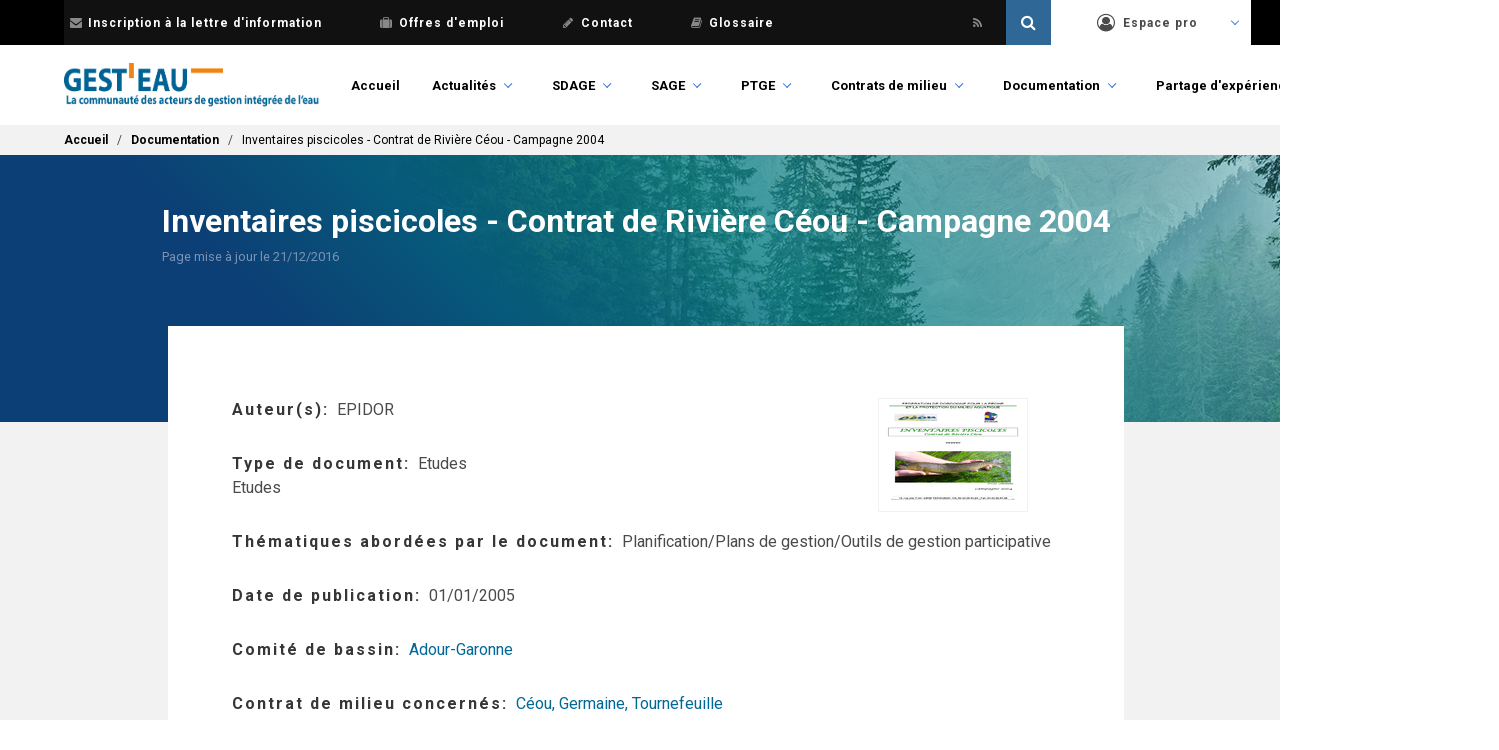

--- FILE ---
content_type: text/html; charset=UTF-8
request_url: https://www.gesteau.fr/document/inventaires-piscicoles-contrat-de-riviere-ceou-campagne-2004
body_size: 8343
content:
<!DOCTYPE html>
<html lang="fr" dir="ltr" prefix="content: http://purl.org/rss/1.0/modules/content/  dc: http://purl.org/dc/terms/  foaf: http://xmlns.com/foaf/0.1/  og: http://ogp.me/ns#  rdfs: http://www.w3.org/2000/01/rdf-schema#  schema: http://schema.org/  sioc: http://rdfs.org/sioc/ns#  sioct: http://rdfs.org/sioc/types#  skos: http://www.w3.org/2004/02/skos/core#  xsd: http://www.w3.org/2001/XMLSchema# ">
  <head>
    <meta charset="utf-8" />
<script async src="https://www.googletagmanager.com/gtag/js?id=UA-4919770-14"></script>
<script>window.dataLayer = window.dataLayer || [];function gtag(){dataLayer.push(arguments)};gtag("js", new Date());gtag("config", "UA-4919770-14", {"groups":"default","anonymize_ip":true});</script>
<script>var _paq = _paq || [];(function(){var u=(("https:" == document.location.protocol) ? "https://po.oieau.fr/piwik/" : "http://po.oieau.fr/piwik/");_paq.push(["setSiteId", "21"]);_paq.push(["setTrackerUrl", u+"piwik.php"]);_paq.push(["setDoNotTrack", 1]);_paq.push(["trackPageView"]);_paq.push(["setIgnoreClasses", ["no-tracking","colorbox"]]);_paq.push(["enableLinkTracking"]);var d=document,g=d.createElement("script"),s=d.getElementsByTagName("script")[0];g.type="text/javascript";g.defer=true;g.async=true;g.src=u+"piwik.js";s.parentNode.insertBefore(g,s);})();</script>
<meta name="title" content="Inventaires piscicoles - Contrat de Rivière Céou - Campagne 2004 | Gest&#039;eau" />
<link rel="canonical" href="https://www.gesteau.fr/document/inventaires-piscicoles-contrat-de-riviere-ceou-campagne-2004" />
<meta name="Generator" content="Drupal 8 (https://www.drupal.org)" />
<meta name="MobileOptimized" content="width" />
<meta name="HandheldFriendly" content="true" />
<meta name="viewport" content="width=device-width, initial-scale=1.0, maximum-scale=1.0, minimum-scale=1.0, user-scalable=no" />
<meta http-equiv="X-UA-Compatible" content="IE=edge,chrome=1" />
<meta http-equiv="ImageToolbar" content="false" />
<link rel="shortcut icon" href="/sites/default/files/favicon.ico" type="image/vnd.microsoft.icon" />
<link rel="revision" href="/document/inventaires-piscicoles-contrat-de-riviere-ceou-campagne-2004" />

    <title>Inventaires piscicoles - Contrat de Rivière Céou - Campagne 2004 | Gest&#039;eau</title>
    <link href="https://fonts.googleapis.com/css?family=Roboto:100,100i,300,300i,400,400i,500,500i,700,700i,900,900i" rel="stylesheet">
    <style media="all">
@import url("/modules/custom/gesteau_maps/assets/css/gesteau_maps.css?t93f41");
@import url("/modules/custom/gesteau_maps/libraries/leaflet_panel/dist/leaflet-panel-layers.min.css?t93f41");
@import url("/modules/custom/gesteau_maps/libraries/leaflet_geosearch/dist/Control.Geocoder.css?t93f41");
@import url("/modules/custom/gesteau_maps/libraries/leaflet_mouseposition/src/L.Control.MousePosition.css?t93f41");
@import url("/core/themes/stable/css/system/components/ajax-progress.module.css?t93f41");
@import url("/core/themes/stable/css/system/components/align.module.css?t93f41");
@import url("/core/themes/stable/css/system/components/autocomplete-loading.module.css?t93f41");
@import url("/core/themes/stable/css/system/components/fieldgroup.module.css?t93f41");
@import url("/core/themes/stable/css/system/components/container-inline.module.css?t93f41");
@import url("/core/themes/stable/css/system/components/clearfix.module.css?t93f41");
@import url("/core/themes/stable/css/system/components/details.module.css?t93f41");
@import url("/core/themes/stable/css/system/components/hidden.module.css?t93f41");
@import url("/core/themes/stable/css/system/components/item-list.module.css?t93f41");
@import url("/core/themes/stable/css/system/components/js.module.css?t93f41");
@import url("/core/themes/stable/css/system/components/nowrap.module.css?t93f41");
@import url("/core/themes/stable/css/system/components/position-container.module.css?t93f41");
@import url("/core/themes/stable/css/system/components/progress.module.css?t93f41");
@import url("/core/themes/stable/css/system/components/reset-appearance.module.css?t93f41");
@import url("/core/themes/stable/css/system/components/resize.module.css?t93f41");
@import url("/core/themes/stable/css/system/components/sticky-header.module.css?t93f41");
@import url("/core/themes/stable/css/system/components/system-status-counter.css?t93f41");
@import url("/core/themes/stable/css/system/components/system-status-report-counters.css?t93f41");
@import url("/core/themes/stable/css/system/components/system-status-report-general-info.css?t93f41");
@import url("/core/themes/stable/css/system/components/tabledrag.module.css?t93f41");
@import url("/core/themes/stable/css/system/components/tablesort.module.css?t93f41");
@import url("/core/themes/stable/css/system/components/tree-child.module.css?t93f41");
@import url("/modules/custom/gesteau_faq/../../../libraries/chosen/chosen.css?t93f41");
@import url("/modules/custom/gesteau_faq/assets/css/gesteau-faq-list.css?t93f41");
@import url("/modules/custom/gesteau_faq/assets/css/gesteau-forum-list.css?t93f41");
@import url("/modules/contrib/leaflet/js/leaflet/dist/leaflet.css?t93f41");
</style>
<link rel="stylesheet" href="https://cdn.jsdelivr.net/npm/bulma@0.6.2/css/bulma.css" media="all" />
<style media="all">
@import url("/themes/contrib/bulma/assets/font-awesome/css/font-awesome.css?t93f41");
@import url("/themes/contrib/bulma/assets/overrides.css?t93f41");
@import url("/themes/contrib/bulma/assets/bulma.style.css?t93f41");
@import url("/themes/custom/bulma_gesteau/assets/overrides.css?t93f41");
@import url("/themes/custom/bulma_gesteau/assets/bulma_gesteau.style.css?t93f41");
@import url("/themes/custom/bulma_gesteau/assets/front.css?t93f41");
@import url("/themes/custom/bulma_gesteau/assets/actualites.css?t93f41");
@import url("/themes/custom/bulma_gesteau/assets/partages.css?t93f41");
@import url("/themes/custom/bulma_gesteau/assets/recherche.css?t93f41");
@import url("/themes/custom/bulma_gesteau/assets/responsive.css?t93f41");
</style>

    
<!--[if lte IE 8]>
<script src="/core/assets/vendor/html5shiv/html5shiv.min.js?v=3.7.3"></script>
<![endif]-->


  </head>
  <body class="life-is-fr">    <a href="#main-content" class="visually-hidden focusable">Aller au contenu principal
    </a>  <div class="dialog-off-canvas-main-canvas" data-off-canvas-main-canvas><div class="container navbar-secondary-container is-fluid">
    <div class="container">
        <nav class="navbar navbar-secondary">
            <div class="navbar-menu">
                <div class="navbar-start secondary-menu">
                    <!-- Secondary menu -->
                    <a class="navbar-item" href="/lettre-information"><span class="icon"><i class="fa fa-envelope"></i></span>Inscription à la lettre d'information</a>
                    <a class="navbar-item" href="/annonces"><span class="icon"><i class="fa fa-suitcase"></i></span>Offres d'emploi</a>
                    <a class="navbar-item" href="/contact"><span class="icon"><i class="fa fa-pencil"></i></span>Contact</a>
                    <a class="navbar-item last" target="_blank" href="https://glossaire.eauetbiodiversite.fr/"><span class="icon"><i class="fa fa-book"></i></span>Glossaire</a>
                    <!-- Social menu -->
                    <a class="navbar-item navbar-icon" target="_blank" href="https:///www.linkedin.com/showcase/gesteau/">
                        <span class="icon">
                          <svg xmlns="http://www.w3.org/2000/svg" viewBox="-200 0 1000 500"><!--!Font Awesome Free 6.5.2 by @fontawesome - https://fontawesome.com License - https://fontawesome.com/license/free Copyright 2024 Fonticons, Inc.--><path fill="#888" d="M416 32H31.9C14.3 32 0 46.5 0 64.3v383.4C0 465.5 14.3 480 31.9 480H416c17.6 0 32-14.5 32-32.3V64.3c0-17.8-14.4-32.3-32-32.3zM135.4 416H69V202.2h66.5V416zm-33.2-243c-21.3 0-38.5-17.3-38.5-38.5S80.9 96 102.2 96c21.2 0 38.5 17.3 38.5 38.5 0 21.3-17.2 38.5-38.5 38.5zm282.1 243h-66.4V312c0-24.8-.5-56.7-34.5-56.7-34.6 0-39.9 27-39.9 54.9V416h-66.4V202.2h63.7v29.2h.9c8.9-16.8 30.6-34.5 62.9-34.5 67.2 0 79.7 44.3 79.7 101.9V416z"/></svg>
                        </span>
                    </a>
                    <a class="navbar-item navbar-icon" target="_blank" href="https://x.com/gesteau">
                        <span class="icon">
                          <svg xmlns="http://www.w3.org/2000/svg" viewBox="-200 0 1000 500"><!--!Font Awesome Free 6.5.2 by @fontawesome - https://fontawesome.com License - https://fontawesome.com/license/free Copyright 2024 Fonticons, Inc.--><path fill="#888" d="M389.2 48h70.6L305.6 224.2 487 464H345L233.7 318.6 106.5 464H35.8L200.7 275.5 26.8 48H172.4L272.9 180.9 389.2 48zM364.4 421.8h39.1L151.1 88h-42L364.4 421.8z"/></svg>
                        </span>
                    </a>
                    <a class="navbar-item navbar-icon" target="_blank" href="/rss-actus"><span class="icon"><i class="fa fa-rss"></i></span></a>
                </div>

                <div class="navbar-end">
                    <!-- Search bar -->
                    <div id="secondary-search" class="secondary-search">
                        <form data-drupal-selector="views-exposed-form-search-api-header-default" action="/recherche" method="get">
                            <input class="secondary-search-input" type="text" value="" name="search_api_fulltext" id="search">
                            <input class="secondary-search-submit" type="submit" value="">
                            <span class="secondary-search-icon icon"><i class="fa fa-search"></i></span>
                        </form>
                    </div>

                    <!-- User menu -->
                    <div class="navbar-item has-dropdown is-hoverable user-menu">
                        <a class="navbar-link" href="/user">
                            <span class="icon"><i class="fa fa-user-circle-o"></i></span>
                            Espace pro
                        </a>                            <div class="navbar-dropdown">
                                    <a class="navbar-item" href="/user">
                                        Gérer mon compte
                                    </a>
                                    <a class="navbar-item" href="/contact">
                                        Demander la création d'une fiche (SAGE, PTGE ou contrat)
                                    </a>
                                    <a class="navbar-item" href="/contact">
                                        Demander les droits d'accès à une fiche (SAGE, PTGE ou contrat)
                                    </a>                    </div>
                </div>
            </div>
        </nav>
    </div>
</div>
<div class="container">
  <nav class="navbar navbar-primary" role="navigation" aria-label="primary navigation">
    <div class="navbar-brand">
      <a class="navbar-item" href="/" title="Accueil" rel="home">
        <img src="/themes/custom/bulma_gesteau/logo.png" />
      </a>
      <div id="js-navbar-burger" class="navbar-burger burger" data-target="navbar-menu">
        <span></span>
        <span></span>
        <span></span>
      </div>
    </div>
    <div id="js-navbar-menu" class="navbar-menu"><nav role="navigation" aria-labelledby="navbar-menu-menu" id="navbar-menu" class="navbar-end menu">
  <h2 class="menu-label visually-hidden" id="navbar-menu-menu">Main navigation</h2>      <ul class="navbar">        <li class="navbar-item"><a href="/" data-drupal-link-system-path="&lt;front&gt;">Accueil</a>      </li>        <li class="navbar-item navbar-link is-hoverable"><a href="/actualites" data-drupal-link-system-path="actualites">Actualités</a>      <ul class="navbar navbar-dropdown">        <li class="navbar-item"><a href="/actualites" data-drupal-link-system-path="actualites">Actualités</a>      </li>        <li class="navbar-item"><a href="/agenda" data-drupal-link-system-path="agenda">Agenda</a>      </li>        <li class="navbar-item"><a href="/lettre-information" data-drupal-link-system-path="lettre-information">Lettre d&#039;information</a>      </li>        <li class="navbar-item"><a href="/lettre-gemapi" data-drupal-link-system-path="lettre-gemapi">Lettre GEMAPI</a>      </li>        <li class="navbar-item"><a href="/lettre-ptge" data-drupal-link-system-path="lettre-ptge">Lettre PTGE</a>      </li>        <li class="navbar-item"><a href="/node/add/evenement" data-drupal-link-system-path="node/add/evenement">Proposer un événement</a>      </li>    </ul>      </li>        <li class="navbar-item navbar-link is-hoverable"><a href="/presentation/sdage" data-drupal-link-system-path="node/45751">SDAGE</a>      <ul class="navbar navbar-dropdown">        <li class="navbar-item"><a href="/presentation/sdage" data-drupal-link-system-path="node/45751">Qu&#039;est-ce qu&#039;un SDAGE ?</a>      </li>        <li class="navbar-item"><a href="/sdage/textes-reglementaires" data-drupal-link-system-path="node/45756">Textes réglementaires et jurisprudence</a>      </li>        <li class="navbar-item"><a href="/consulter-les-sdage" data-drupal-link-system-path="node/45754">Consulter les SDAGE</a>      </li>    </ul>      </li>        <li class="navbar-item navbar-link is-hoverable"><a href="/presentation/sage" data-drupal-link-system-path="node/45752">SAGE</a>      <ul class="navbar navbar-dropdown">        <li class="navbar-item"><a href="/presentation/sage" data-drupal-link-system-path="node/45752">Qu&#039;est-ce qu&#039;un SAGE ?</a>      </li>        <li class="navbar-item"><a href="/textes-reglementaires/sage" data-drupal-link-system-path="node/45758">Textes réglementaires</a>      </li>        <li class="navbar-item"><a href="/sage" data-drupal-link-system-path="sage">Carte de situation</a>      </li>        <li class="navbar-item"><a href="/rechercher/sage" data-drupal-link-system-path="rechercher/sage">Rechercher un SAGE</a>      </li>        <li class="navbar-item"><a href="/telecharger/sage" data-drupal-link-system-path="node/58877">Télécharger les données des SAGE</a>      </li>        <li class="navbar-item"><a href="/chiffres-cles/sage" data-drupal-link-system-path="chiffres-cles/sage">Chiffres clés</a>      </li>        <li class="navbar-item"><a href="/base-regles-sage/sage" data-drupal-link-system-path="node/183359">Base de données nationale des règles de SAGE</a>      </li>        <li class="navbar-item"><a href="/metier/sage" data-drupal-link-system-path="node/195359">Métier d&#039;animation du SAGE</a>      </li>        <li class="navbar-item"><a href="/forum/faq" data-drupal-link-system-path="forum/faq">FAQ - Réponses du Ministère</a>      </li>    </ul>      </li>        <li class="navbar-item navbar-link is-hoverable"><a href="/presentation/ptge" data-drupal-link-system-path="node/195622">PTGE</a>      <ul class="navbar navbar-dropdown">        <li class="navbar-item"><a href="/presentation/ptge" data-drupal-link-system-path="node/195622">Qu’est-ce qu’un PTGE ?</a>      </li>        <li class="navbar-item"><a href="/ptge" data-drupal-link-system-path="ptge">Carte de situation des PTGE</a>      </li>        <li class="navbar-item"><a href="/rechercher/ptge" data-drupal-link-system-path="rechercher/ptge">Rechercher un PTGE</a>      </li>        <li class="navbar-item"><a href="/telecharger/ptge" data-drupal-link-system-path="node/195623">Télécharger les données des PTGE</a>      </li>        <li class="navbar-item"><a href="/lettre-ptge" data-drupal-link-system-path="lettre-ptge">Lettre PTGE</a>      </li>        <li class="navbar-item"><a href="/chiffres-cles/ptge" data-drupal-link-system-path="chiffres-cles/ptge">Chiffres clés</a>      </li>    </ul>      </li>        <li class="navbar-item navbar-link is-hoverable"><a href="/presentation/contrat" data-drupal-link-system-path="node/45753">Contrats de milieu</a>      <ul class="navbar navbar-dropdown">        <li class="navbar-item"><a href="/presentation/contrat" data-drupal-link-system-path="node/45753">Qu&#039;est-ce qu&#039;un contrat de milieu ?</a>      </li>        <li class="navbar-item"><a href="/textes-reglementaires/contrat" data-drupal-link-system-path="node/45759">Textes réglementaires</a>      </li>        <li class="navbar-item"><a href="/contrats" data-drupal-link-system-path="contrats">Carte de situation</a>      </li>        <li class="navbar-item"><a href="/rechercher/contrat" data-drupal-link-system-path="rechercher/contrat">Rechercher un contrat de milieu</a>      </li>        <li class="navbar-item"><a href="/telecharger/contrat" data-drupal-link-system-path="node/58878">Télécharger les données des contrats de milieu</a>      </li>        <li class="navbar-item"><a href="/chiffres-cles/contrat" data-drupal-link-system-path="chiffres-cles/contrat">Chiffres clés</a>      </li>    </ul>      </li>        <li class="navbar-item navbar-link is-hoverable"><a href="/documentation" data-drupal-link-system-path="documentation">Documentation</a>      <ul class="navbar navbar-dropdown">        <li class="navbar-item"><a href="/documentation" data-drupal-link-system-path="documentation">Rechercher un document</a>      </li>        <li class="navbar-item"><a href="/textes-reglementaires" data-drupal-link-system-path="node/66901">Textes réglementaires</a>      </li>        <li class="navbar-item"><a href="/guides-methodologiques" data-drupal-link-system-path="node/66935">Guides méthodologiques</a>      </li>    </ul>      </li>        <li class="navbar-item navbar-link is-hoverable"><a href="/partage-experiences" data-drupal-link-system-path="node/106025">Partage d&#039;expériences</a>      <ul class="navbar navbar-dropdown">        <li class="navbar-item"><a href="/partage-experiences" data-drupal-link-system-path="node/106025">Partage d&#039;expériences</a>      </li>        <li class="navbar-item"><a href="/forum" data-drupal-link-system-path="forum">Forum</a>      </li>        <li class="navbar-item"><a href="/reunions-animateurs" data-drupal-link-system-path="node/84934">Réunions des animateurs</a>      </li>        <li class="navbar-item"><a href="/rendez-vous-gesteau" data-drupal-link-system-path="node/106998">Rendez-vous Gest&#039;eau</a>      </li>        <li class="navbar-item"><a href="/partage-experiences/a-linternational" data-drupal-link-system-path="node/157575">A l&#039;international</a>      </li>    </ul>      </li>        <li class="navbar-item navbar-link is-hoverable"><a href="/life-eau-climat" data-drupal-link-system-path="node/161512">LIFE Eau&amp;Climat</a>      <ul class="navbar navbar-dropdown">        <li class="menu-is-fr navbar-item"><a href="/life-eau-climat" data-drupal-link-system-path="node/161512">Accueil projet</a>      </li>        <li class="menu-is-fr navbar-item"><a href="/life-eau-climat/presentation" data-drupal-link-system-path="node/183537">Présentation</a>      </li>        <li class="menu-is-fr navbar-item"><a href="/life-eau-climat/actualit%C3%A9s" data-drupal-link-system-path="node/183538">Actualités</a>      </li>        <li class="menu-is-fr navbar-item"><a href="/life-eau-climat/partenaires" data-drupal-link-system-path="node/182495">Partenaires</a>      </li>        <li class="menu-is-fr navbar-item"><a href="/life-eau-climat/actions" data-drupal-link-system-path="node/183543">Actions</a>      </li>        <li class="menu-is-fr navbar-item"><a href="/life-eau-climat/resultats" data-drupal-link-system-path="node/183549">Résultats</a>      </li>        <li class="menu-is-fr navbar-item"><a href="/life-eau-climat/communication" data-drupal-link-system-path="node/183550">Communication</a>      </li>        <li class="menu-is-fr navbar-item"><a href="/life-eau-climat/ressources" data-drupal-link-system-path="node/183551">Ressources</a>      </li>        <li class="menu-is-en navbar-item"><a href="/en/life-eau-climat" data-drupal-link-system-path="node/184176">Home</a>      </li>        <li class="menu-is-en navbar-item"><a href="/en/life-eau-climat/presentation" data-drupal-link-system-path="node/184178">Presentation</a>      </li>        <li class="menu-is-en navbar-item"><a href="/en/life-eau-climat/news" data-drupal-link-system-path="node/184179">News</a>      </li>        <li class="menu-is-en navbar-item"><a href="/en/life-eau-climat/partners" data-drupal-link-system-path="node/184180">Partners</a>      </li>        <li class="menu-is-en navbar-item"><a href="/en/life-eau-climat/actions" data-drupal-link-system-path="node/184197">Actions</a>      </li>        <li class="menu-is-en navbar-item"><a href="/en/life-eau-climat/results" data-drupal-link-system-path="node/184203">Results</a>      </li>        <li class="menu-is-en navbar-item"><a href="/en/life-eau-climat/communication" data-drupal-link-system-path="node/184204">Communication</a>      </li>        <li class="menu-is-en navbar-item"><a href="/en/life-eau-climat/resources" data-drupal-link-system-path="node/184205">Resources</a>      </li>    </ul>      </li>    </ul></nav>

    </div>
  </nav>
</div><section class="hero breadcrumbs">    <div class="hero-footer">
      <div class="container"><div id="block-bulma-gesteau-breadcrumbs" class="block block-system block-system-breadcrumb-block clearfix">  <nav class="breadcrumb" role="navigation" aria-labelledby="system-breadcrumb">
    <h2 id="system-breadcrumb" class="visually-hidden">Fil d'Ariane</h2>
    <ol>      <li>          <a href="/">Accueil</a>      </li>      <li>          <a href="/documentation">Documentation</a>      </li>      <li>Inventaires piscicoles - Contrat de Rivière Céou - Campagne 2004      </li>    </ol>  </nav></div>

      </div>
    </div></section><section class="hero gesteau-title">
  <div class="container is-fluid gesteau-title-background">
    <div class="hero-body">
      <div class="container">
        <div class="columns is-centered">
          <div class="is-10 column"><div id="block-bulma-gesteau-page-title" class="block block-core block-page-title-block clearfix">  <h1 class="title"><span>Inventaires piscicoles - Contrat de Rivière Céou - Campagne 2004</span>
</h1>

  <div class="subtitle">      <div>
        Page mise à jour le&nbsp;21/12/2016
      </div>  </div></div>

            <h2 class="subtitle">
            </h2>
          </div>
        </div>
      </div>
    </div>
  </div>
</section><section class="section gesteau-main">
  <main role="main" class="container">
    <a id="main-content" tabindex="-1"></a>


    <div class="columns is-centered">      <div class="main-content column is-10"><div id="block-returndocumentionsearch" class="block block-gesteau block-return-documention-search__block2 clearfix"></div>
<div id="block-bulma-gesteau-content" class="block block-system block-system-main-block clearfix">
<article data-history-node-id="84684" role="article" about="/document/inventaires-piscicoles-contrat-de-riviere-ceou-campagne-2004" class="content document full clearfix migrated">
  <div>      <div>    <div><figure class="image">
  <img src="/sites/default/files/gesteau/content_files/document/doc_R114-1229443100-1457108580.png" typeof="foaf:Image" />
</figure>
</div></div>  <div class="field-wrapper">
    <div class="label is-pulled-left">Auteur(s)</div>      <div>    <div>EPIDOR</div>      </div>  </div>  <div class="field-wrapper">
    <div class="label is-pulled-left">Type de document</div>      <div>    <div>Etudes</div>    <div>Etudes</div>      </div>  </div>  <div class="field-wrapper">
    <div class="label is-pulled-left">Thématiques abordées par le document</div>      <div>    <div>Planification/Plans de gestion/Outils de gestion participative</div>      </div>  </div>  <div class="field-wrapper">
    <div class="label is-pulled-left">Date de publication</div>    <div><time datetime="2005-01-01T12:00:00Z">01/01/2005</time>
</div>  </div>  <div class="field-wrapper">
    <div class="label is-pulled-left">Comité de bassin</div>      <div>    <div><a href="/comite/adour-garonne" hreflang="fr">Adour-Garonne</a></div>      </div>  </div>  <div class="field-wrapper">
    <div class="label is-pulled-left">Contrat de milieu concernés</div>      <div>    <div><a href="/contrat/ceou-germaine-tournefeuille" hreflang="fr">Céou, Germaine, Tournefeuille</a></div>      </div>  </div>  <div class="field-wrapper">
    <div class="label is-pulled-left">Fichiers attachés</div>      <div>    <div><span class="file file--mime-application-pdf file--application-pdf">
  <span class="icon">
    <i class="fa fa-file-pdf-o"></i>
  </span><a href="https://www.gesteau.fr/sites/default/files/gesteau/content_files/document/doc_R114-1229443100.pdf" type="application/pdf; length=1" title="doc_R114-1229443100.pdf">doc_R114-1229443100.pdf</a>
</span>
</div>      </div>  </div>  <div class="field-wrapper">
    <div class="label is-pulled-left">Droits d&#039;utilisation</div>    <div>Domaine public</div>  </div>  <div class="field-wrapper">
    <div class="label is-pulled-left">Langue</div>    <div>Français</div>  </div>
  </div>

</article>
</div>

      </div>    </div>

  </main>
</section><footer role="contentinfo" class="footer">
  <div class="container is-fluid plan">
    <div class="container"><div class="footer-newsletter"><div id="block-blocinscriptionnewsletterfooter" class="block block-block-content block-block-content1b9cc0d1-0c35-496f-b2f9-254d6f340d8c clearfix column is-narrow">      <div class="field-text-with-summary content">    <div><div class="footer-newsletter">
<h3>Lettre d'information</h3>

<form accept-charset="UTF-8" action="https://www.gesteau.fr/lettre-information" class="webform-submission-form webform-submission-add-form webform-submission-lettre-d-information-form webform-submission-lettre-d-information-add-form js-webform-details-toggle webform-details-toggle contextual-region" data-drupal-selector="webform-submission-lettre-d-information-add-form" method="get">
<div class="columns">
<div class="column is-5"><label for="adresse_e_mail2">Inscrivez-vous à la lettre d'information : </label></div>

<div class="column is-5"><input aria-required="true" autocomplete="off" class="form-email required" data-drupal-selector="edit-adresse-e-mail" maxlength="254" name="adresse_e_mail2" placeholder="Saisissez votre email" required="required" size="60" type="email" value="" /></div>

<nav class="radios--wrapper fieldgroup form-composite webform-composite-visible-title required js-webform-type-radios webform-type-radios panel js-form-item form-item js-form-wrapper form-wrapper" data-drupal-selector="edit-je-souhaite">
<p class="panel-heading fieldset-legend js-form-required form-required">Je souhaite</p>

<div class="panel-block fieldset-wrapper">
<div class="js-webform-radios webform-options-display-one-column">
<div class="js-form-item field form-item js-form-type-radio form-item-je-souhaite js-form-item-je-souhaite"><label class="label control-label option" for="edit-je-souhaite-m-abonner"><input checked="checked" class="form-radio" data-drupal-selector="edit-je-souhaite-m-abonner" name="je_souhaite" type="radio" value="m_abonner" /> m'abonner</label></div>

<div class="js-form-item field form-item js-form-type-radio form-item-je-souhaite js-form-item-je-souhaite"><label class="label control-label option" for="edit-je-souhaite-me-desabonner"><input class="form-radio" data-drupal-selector="edit-je-souhaite-me-desabonner" name="je_souhaite" type="radio" value="me_desabonner" /> me désabonner</label></div>
</div>
</div>
</nav>

<div class="column is-2 cta"><input type="submit" value="Valider" /></div>
</div>
</form>
</div>
</div></div></div>
</div><div id="block-sitemap" class="block block-sitemap clearfix column is-narrow">
<div class="sitemap">    <div class="sitemap-message">Toutes les rubriques du site Gest'eau !
    </div>      <div class="sitemap-box-menu sitemap-box-menu-main sitemap-box">          <h2>Main navigation</h2>        <div class="content"><ul class="sitemap-menu"><li class="first leaf"><a href="/" data-drupal-link-system-path="&lt;front&gt;">Accueil</a></li>
<li class="expanded"><a href="/actualites" data-drupal-link-system-path="actualites">Actualités</a><ul class="sitemap-menu"><li class="first leaf"><a href="/actualites" data-drupal-link-system-path="actualites">Actualités</a></li>
<li class="leaf"><a href="/agenda" data-drupal-link-system-path="agenda">Agenda</a></li>
<li class="leaf"><a href="/lettre-information" data-drupal-link-system-path="lettre-information">Lettre d&#039;information</a></li>
<li class="leaf"><a href="/lettre-gemapi" data-drupal-link-system-path="lettre-gemapi">Lettre GEMAPI</a></li>
<li class="leaf"><a href="/lettre-ptge" data-drupal-link-system-path="lettre-ptge">Lettre PTGE</a></li>
<li class="last leaf"><a href="/node/add/evenement" data-drupal-link-system-path="node/add/evenement">Proposer un événement</a></li>
</ul></li>
<li class="expanded"><a href="/presentation/sdage" data-drupal-link-system-path="node/45751">SDAGE</a><ul class="sitemap-menu"><li class="first leaf"><a href="/presentation/sdage" data-drupal-link-system-path="node/45751">Qu&#039;est-ce qu&#039;un SDAGE ?</a></li>
<li class="leaf"><a href="/sdage/textes-reglementaires" data-drupal-link-system-path="node/45756">Textes réglementaires et jurisprudence</a></li>
<li class="last leaf"><a href="/consulter-les-sdage" data-drupal-link-system-path="node/45754">Consulter les SDAGE</a></li>
</ul></li>
<li class="expanded"><a href="/presentation/sage" data-drupal-link-system-path="node/45752">SAGE</a><ul class="sitemap-menu"><li class="first leaf"><a href="/presentation/sage" data-drupal-link-system-path="node/45752">Qu&#039;est-ce qu&#039;un SAGE ?</a></li>
<li class="leaf"><a href="/textes-reglementaires/sage" data-drupal-link-system-path="node/45758">Textes réglementaires</a></li>
<li class="leaf"><a href="/sage" data-drupal-link-system-path="sage">Carte de situation</a></li>
<li class="leaf"><a href="/rechercher/sage" data-drupal-link-system-path="rechercher/sage">Rechercher un SAGE</a></li>
<li class="leaf"><a href="/telecharger/sage" data-drupal-link-system-path="node/58877">Télécharger les données des SAGE</a></li>
<li class="leaf"><a href="/chiffres-cles/sage" data-drupal-link-system-path="chiffres-cles/sage">Chiffres clés</a></li>
<li class="leaf"><a href="/base-regles-sage/sage" data-drupal-link-system-path="node/183359">Base de données nationale des règles de SAGE</a></li>
<li class="leaf"><a href="/metier/sage" data-drupal-link-system-path="node/195359">Métier d&#039;animation du SAGE</a></li>
<li class="last leaf"><a href="/forum/faq" data-drupal-link-system-path="forum/faq">FAQ - Réponses du Ministère</a></li>
</ul></li>
<li class="expanded"><a href="/presentation/ptge" data-drupal-link-system-path="node/195622">PTGE</a><ul class="sitemap-menu"><li class="first leaf"><a href="/presentation/ptge" data-drupal-link-system-path="node/195622">Qu’est-ce qu’un PTGE ?</a></li>
<li class="leaf"><a href="/ptge" data-drupal-link-system-path="ptge">Carte de situation des PTGE</a></li>
<li class="leaf"><a href="/rechercher/ptge" data-drupal-link-system-path="rechercher/ptge">Rechercher un PTGE</a></li>
<li class="leaf"><a href="/telecharger/ptge" data-drupal-link-system-path="node/195623">Télécharger les données des PTGE</a></li>
<li class="leaf"><a href="/lettre-ptge" data-drupal-link-system-path="lettre-ptge">Lettre PTGE</a></li>
<li class="last leaf"><a href="/chiffres-cles/ptge" data-drupal-link-system-path="chiffres-cles/ptge">Chiffres clés</a></li>
</ul></li>
<li class="expanded"><a href="/presentation/contrat" data-drupal-link-system-path="node/45753">Contrats de milieu</a><ul class="sitemap-menu"><li class="first leaf"><a href="/presentation/contrat" data-drupal-link-system-path="node/45753">Qu&#039;est-ce qu&#039;un contrat de milieu ?</a></li>
<li class="leaf"><a href="/textes-reglementaires/contrat" data-drupal-link-system-path="node/45759">Textes réglementaires</a></li>
<li class="leaf"><a href="/contrats" data-drupal-link-system-path="contrats">Carte de situation</a></li>
<li class="leaf"><a href="/rechercher/contrat" data-drupal-link-system-path="rechercher/contrat">Rechercher un contrat de milieu</a></li>
<li class="leaf"><a href="/telecharger/contrat" data-drupal-link-system-path="node/58878">Télécharger les données des contrats de milieu</a></li>
<li class="last leaf"><a href="/chiffres-cles/contrat" data-drupal-link-system-path="chiffres-cles/contrat">Chiffres clés</a></li>
</ul></li>
<li class="expanded"><a href="/documentation" data-drupal-link-system-path="documentation">Documentation</a><ul class="sitemap-menu"><li class="first leaf"><a href="/documentation" data-drupal-link-system-path="documentation">Rechercher un document</a></li>
<li class="leaf"><a href="/textes-reglementaires" data-drupal-link-system-path="node/66901">Textes réglementaires</a></li>
<li class="last leaf"><a href="/guides-methodologiques" data-drupal-link-system-path="node/66935">Guides méthodologiques</a></li>
</ul></li>
<li class="expanded"><a href="/partage-experiences" data-drupal-link-system-path="node/106025">Partage d&#039;expériences</a><ul class="sitemap-menu"><li class="first leaf"><a href="/partage-experiences" data-drupal-link-system-path="node/106025">Partage d&#039;expériences</a></li>
<li class="leaf"><a href="/forum" data-drupal-link-system-path="forum">Forum</a></li>
<li class="leaf"><a href="/reunions-animateurs" data-drupal-link-system-path="node/84934">Réunions des animateurs</a></li>
<li class="leaf"><a href="/rendez-vous-gesteau" data-drupal-link-system-path="node/106998">Rendez-vous Gest&#039;eau</a></li>
<li class="last leaf"><a href="/partage-experiences/a-linternational" data-drupal-link-system-path="node/157575">A l&#039;international</a></li>
</ul></li>
<li class="last expanded"><a href="/life-eau-climat" data-drupal-link-system-path="node/161512">LIFE Eau&amp;Climat</a><ul class="sitemap-menu"><li class="first leaf"><a href="/life-eau-climat" data-drupal-link-system-path="node/161512">Accueil projet</a></li>
<li class="leaf"><a href="/life-eau-climat/presentation" data-drupal-link-system-path="node/183537">Présentation</a></li>
<li class="leaf"><a href="/life-eau-climat/actualit%C3%A9s" data-drupal-link-system-path="node/183538">Actualités</a></li>
<li class="leaf"><a href="/life-eau-climat/partenaires" data-drupal-link-system-path="node/182495">Partenaires</a></li>
<li class="leaf"><a href="/life-eau-climat/actions" data-drupal-link-system-path="node/183543">Actions</a></li>
<li class="leaf"><a href="/life-eau-climat/resultats" data-drupal-link-system-path="node/183549">Résultats</a></li>
<li class="leaf"><a href="/life-eau-climat/communication" data-drupal-link-system-path="node/183550">Communication</a></li>
<li class="leaf"><a href="/life-eau-climat/ressources" data-drupal-link-system-path="node/183551">Ressources</a></li>
<li class="leaf"><a href="/en/life-eau-climat" data-drupal-link-system-path="node/184176">Home</a></li>
<li class="leaf"><a href="/en/life-eau-climat/presentation" data-drupal-link-system-path="node/184178">Presentation</a></li>
<li class="leaf"><a href="/en/life-eau-climat/news" data-drupal-link-system-path="node/184179">News</a></li>
<li class="leaf"><a href="/en/life-eau-climat/partners" data-drupal-link-system-path="node/184180">Partners</a></li>
<li class="leaf"><a href="/en/life-eau-climat/actions" data-drupal-link-system-path="node/184197">Actions</a></li>
<li class="leaf"><a href="/en/life-eau-climat/results" data-drupal-link-system-path="node/184203">Results</a></li>
<li class="leaf"><a href="/en/life-eau-climat/communication" data-drupal-link-system-path="node/184204">Communication</a></li>
<li class="last leaf"><a href="/en/life-eau-climat/resources" data-drupal-link-system-path="node/184205">Resources</a></li>
</ul></li>
</ul>
        </div>
      </div></div>
</div>



    </div>
  </div>
  <div class="container is-fluid links">
    <div class="container">
      <a href="/faq">FAQ</a>&nbsp; | &nbsp;
      <a href="/mentions-legales">Mentions légales</a>&nbsp; | &nbsp;
      <a href="/donnees-personnelles">Données personnelles</a>&nbsp; | &nbsp;
      <a href="/avertissement">Avertissement</a>&nbsp; | &nbsp;
      <a href="/rss">RSS</a>&nbsp; | &nbsp;
      <a href="/sitemap">Plan du site</a>
    </div>
  </div>
  <div class="container logos">
    <div class="columns">
      <div class="column is-6">
        <img class="logo-oieau" title="Logo Office International de l'Eau" alt="Logo Office International de l'Eau" src="/themes/custom/bulma_gesteau/img/logos/oieau-2021.png" width="175" loading="lazy" />
        <p>
          Gest'eau a été créé et est géré par l'OiEau (Office International de l'Eau), avec le soutien financier de l'OFB (Office français de la biodiversité), et le soutien financier et l'appui technique du Ministère de la Transition écologique, de la Biodiversité, de la Forêt, de la Mer et de la Pêche.
        </p>
      </div>
      <div class="column is-2">
        <img class="logo-afb" title="Office Français de la Biodiversité" alt="Office Français de la Biodiversité" src="/themes/custom/bulma_gesteau/img/logos/ofb.png" width="185" loading="lazy" />
      </div>
      <div class="column is-2">
        <img class="logo-agences" title="Logo Agences de l'Eau" alt="Logo Agences de l'Eau" src="/themes/custom/bulma_gesteau/img/logos/agences.png" width="135" loading="lazy" />
      </div>
      <div class="column is-2">
        <img class="logo-ministere" title="Logo Ministère de la Transition écologique" alt="Logo Ministère de la Transition écologique" src="/themes/custom/bulma_gesteau/img/logos/logo-mte-2025-@300.png" loading="lazy" width="140" />
      </div>
    </div>
  </div>
</footer>

  </div>
    <script type="application/json" data-drupal-selector="drupal-settings-json">{"path":{"baseUrl":"\/","scriptPath":null,"pathPrefix":"","currentPath":"node\/84684","currentPathIsAdmin":false,"isFront":false,"currentLanguage":"fr"},"pluralDelimiter":"\u0003","ajaxPageState":{"libraries":"bulma_gesteau\/global,core\/html5shiv,gesteau_faq\/gesteau-faq-list,gesteau_faq\/gesteau-forum-list,gesteau_maps\/leaflet-geosearch,gesteau_maps\/leaflet-maps,gesteau_maps\/leaflet-mouseposition,gesteau_maps\/leaflet-sidepanel,gesteau_maps\/leaflet-wms,google_analytics\/google_analytics,matomo\/matomo,moderated_content_bulk_publish\/moderated-content-bulk-publish,system\/base","theme":"bulma_gesteau","theme_token":null},"ajaxTrustedUrl":[],"google_analytics":{"account":"UA-4919770-14","trackOutbound":true,"trackMailto":true,"trackDownload":true,"trackDownloadExtensions":"7z|aac|arc|arj|asf|asx|avi|bin|csv|doc(x|m)?|dot(x|m)?|exe|flv|gif|gz|gzip|hqx|jar|jpe?g|js|mp(2|3|4|e?g)|mov(ie)?|msi|msp|pdf|phps|png|ppt(x|m)?|pot(x|m)?|pps(x|m)?|ppam|sld(x|m)?|thmx|qtm?|ra(m|r)?|sea|sit|tar|tgz|torrent|txt|wav|wma|wmv|wpd|xls(x|m|b)?|xlt(x|m)|xlam|xml|z|zip"},"matomo":{"trackMailto":true},"user":{"uid":0,"permissionsHash":"3329695ef6cd77f7b40cdc10c953ed05647fc2e1d4bcd4c3426b6940ebb193b1"}}</script>
<script src="/core/assets/vendor/domready/ready.min.js?v=1.0.8"></script>
<script src="/core/assets/vendor/jquery/jquery.min.js?v=3.2.1"></script>
<script src="/core/assets/vendor/jquery-once/jquery.once.min.js?v=2.2.0"></script>
<script src="/core/misc/drupalSettingsLoader.js?v=8.6.0-rc1"></script>
<script src="/sites/default/files/languages/fr_wIStB-g-xAoWi2xoDeOIlRjiBQS1AAd7xUMTA-5ItOw.js?t93f41"></script>
<script src="/core/misc/drupal.js?v=8.6.0-rc1"></script>
<script src="/core/misc/drupal.init.js?v=8.6.0-rc1"></script>
<script src="/modules/contrib/google_analytics/js/google_analytics.js?v=8.6.0-rc1"></script>
<script src="/modules/contrib/matomo/js/matomo.js?v=8.6.0-rc1"></script>
<script src="/modules/contrib/moderated_content_bulk_publish/js/moderated_content_bulk_publish.js?t93f41"></script>
<script src="/core/misc/progress.js?v=8.6.0-rc1"></script>
<script src="/core/misc/ajax.js?v=8.6.0-rc1"></script>
<script src="/themes/contrib/bulma/assets/js/bulma.js?t93f41"></script>
<script src="/themes/custom/bulma_gesteau/assets/js/classie.js?v=20220217"></script>
<script src="/themes/custom/bulma_gesteau/assets/js/bulma_gesteau.js?v=20220217"></script>
<script src="/modules/custom/gesteau_faq/../../../libraries/chosen/chosen.jquery.js?t93f41"></script>
<script src="/modules/custom/gesteau_faq/assets/js/gesteau-faq-list.js?t93f41"></script>
<script src="/modules/custom/gesteau_faq/assets/js/gesteau-forum-list.js?t93f41"></script>
<script src="/modules/contrib/leaflet/js/leaflet/dist/leaflet.js?v=1.0.3"></script>
<script src="/modules/contrib/leaflet/leaflet.drupal.js?v=8.6.0-rc1"></script>
<script src="/modules/custom/gesteau_maps/assets/js/Control.ZoneSwitcher.js?v=1.0.9"></script>
<script src="/modules/custom/gesteau_maps/libraries/leaflet_panel/dist/leaflet-panel-layers.min.js?v=1.0.8"></script>
<script src="/modules/custom/gesteau_maps/libraries/leaflet_wms/dist/leaflet.wms.js?v=1.0.8"></script>
<script src="/modules/custom/gesteau_maps/libraries/leaflet_geosearch/dist/Control.Geocoder.js?v=1.0.8"></script>
<script src="/modules/custom/gesteau_maps/libraries/leaflet_mouseposition/src/L.Control.MousePosition.js?v=1.0.8"></script>

    <script>
    var uisearch = new UISearch( document.getElementById( 'secondary-search' ) );
    </script>
  </body>
</html>
